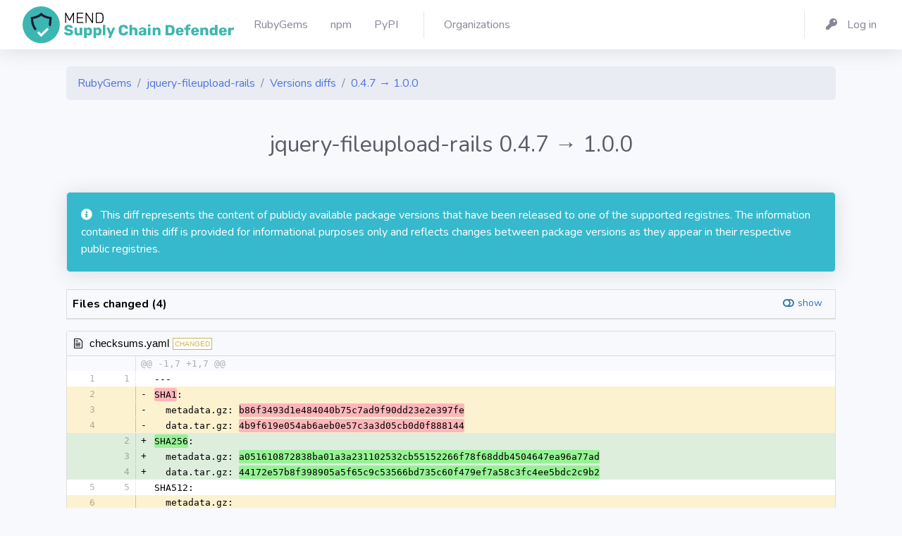

--- FILE ---
content_type: text/html; charset=utf-8
request_url: https://my.diffend.io/gems/jquery-fileupload-rails/0.4.7/1.0.0
body_size: 7302
content:
<!DOCTYPE html>
<html>
<head>
<title>
RubyGems - jquery-fileupload-rails - Versions diffs - 0.4.7 → 1.0.0 - Mend - Supply Chain Defender
</title>
<link rel="icon" type="image/png" href="/packs/media/images/production/favicons/favicon-32x32-fa0286238d4d512e71dba3881cbbcc42.png" />
<link rel="mask-icon" type="image/x-icon" href="/packs/media/images/production/favicons/favicon-786db6a85c0dea068c1a7047338024d2.svg" />
<link rel="apple-touch-icon" type="image/png" href="/packs/media/images/production/favicons/apple-touch-icon-11491aa2351c88b3b48534d1576a2ff9.png" />
<link rel="shortcut icon" type="image/x-icon" href="/packs/media/images/production/favicons/favicon-81c62e5500c39bd10e99844e94455995.ico" />
<meta name="csrf-param" content="authenticity_token" />
<meta name="csrf-token" content="KjgCyo-3S-8oDI-Anz1tq3W3saO91WKXSwBKQ8NIRsdhfMYsfVO-dQEWMsGVUQ7QcXSXnGcPFoWv4RcmZu01nA" />

<meta content='no-cache' name='turbolinks-cache-control'>
<meta content='width=device-width, initial-scale=1' name='viewport'>
<link rel="stylesheet" href="/packs/css/application-ecc0d4374a4035b6314d.css" media="all" />
<script src="/packs/js/application-4706c1ae5823f27fbdc6.js" data-turbolinks-track="reload"></script>
<link href='https://cdn.jsdelivr.net/npm/tom-select@2.4.3/dist/css/tom-select.bootstrap4.min.css' rel='stylesheet'>
<link href='https://fonts.googleapis.com/css?family=Nunito:200,200i,300,300i,400,400i,600,600i,700,700i,800,800i,900,900i' rel='stylesheet'>

</head>
<body class='registries ruby_gems diffs' id='page-top'>
<div id='wrapper'>
<div class='d-flex flex-column' id='content-wrapper'>
<div id='content'>
<nav class='navbar navbar-expand navbar-light bg-white topbar mb-4 shadow'>
<a class='sidebar-brand d-flex align-items-center justify-content-center' href='/'>
<div class='sidebar-brand-text mx-3 d-none d-xxl-block d-xl-block'>
<img alt="Diffend" src="/packs/media/images/production/logos/vertical-dark-5363ad390f9fcfd11bfecf89a3fb60f1.svg" />
</div>
</a>
<div class='container'>
<ul class='navbar-nav'>
<li class='nav-item'>
<a class='nav-link' href='/gems'>
<span class='mr-2 d-none d-lg-inline text-gray-600'>
RubyGems
</span>
</a>
</li>
<li class='nav-item'>
<a class='nav-link' href='/npm'>
<span class='mr-2 d-none d-lg-inline text-gray-600'>
npm
</span>
</a>
</li>
<li class='nav-item'>
<a class='nav-link' href='/pypi'>
<span class='mr-2 d-none d-lg-inline text-gray-600'>
PyPI
</span>
</a>
</li>
<div class='topbar-divider d-sm-block'></div>
<li class='nav-item'>
<a class='nav-link' href='/organizations'>
<span class='mr-2 d-none d-lg-inline text-gray-600'>
Organizations
</span>
</a>
</li>

</ul>
<ul class='navbar-nav'>
<div class='topbar-divider d-none d-sm-block'></div>
<li class='nav-item'>
<a class='nav-link' href='/users/sign_in'>
<span class='mr-2 d-none d-lg-inline text-gray-600'>
<i class='fas fa-key fa-fw mr-2'></i>
Log in
</span>
</a>
</li>

</ul>
</div>
</nav>

<div class='container'>
<div class='row'>
<div class='col mb-1'>
<nav>
<ol class='breadcrumb'>
<li class='breadcrumb-item'>
<a href="/gems">RubyGems</a>
</li>
<li class='breadcrumb-item'>
<a href="/gems/jquery-fileupload-rails">jquery-fileupload-rails</a>
</li>
<li class='breadcrumb-item'>
<a href="/gems/jquery-fileupload-rails">Versions diffs</a>
</li>
<li class='breadcrumb-item'>
<a href="/gems/jquery-fileupload-rails/0.4.7/1.0.0">0.4.7 → 1.0.0</a>
</li>
</ol>
</nav>
</div>
</div>


<div class='row'>
<div class='col'>
<div class='text-right mb-4'>

</div>
</div>
</div>
<div class='row'>
<div class='col align-items-center mb-4'>
<div class='text-center'>
<h2 class='text-gray-800'>
jquery-fileupload-rails
0.4.7
→
1.0.0
</h2>
</div>
</div>
</div>

<div data-diff-id='8f99682f-4294-4a67-aa12-49ab64c16e67' data-diff-state='finished' id='diff-id'>
<div class='row'>
<div class='col pt-2 text-black'>
<div class='row'>
</div>

<div class='mb-4 mt-2'>
<div class='card bg-info text-white shadow'>
<div class='card-body'>
<span class='icon text-white-100 mr-2'>
<i class='fas fa-info-circle'></i>

</span>
This diff represents the content of publicly available package versions that have been released to one of the supported registries. The information contained in this diff is provided for informational purposes only and reflects changes between package versions as they appear in their respective public registries.
</div>
</div>

</div>

<div id='diff'>
<div class='mb-3'>
  <div class="d2h-file-list-wrapper">
    <div class="d2h-file-list-header">
        <span class="d2h-file-list-title">Files changed (4)</span>
        <a class="d2h-file-switch d2h-hide">hide</a>
        <a class="d2h-file-switch d2h-show">show</a>
    </div>
    <ol class="d2h-file-list">
    <li class="d2h-file-list-line">
    <span class="d2h-file-name-wrapper">
      <svg aria-hidden="true" class="d2h-icon d2h-changed" height="16" title="modified" version="1.1"
           viewBox="0 0 14 16" width="14">
          <path d="M13 1H1C0.45 1 0 1.45 0 2v12c0 0.55 0.45 1 1 1h12c0.55 0 1-0.45 1-1V2c0-0.55-0.45-1-1-1z m0 13H1V2h12v12zM4 8c0-1.66 1.34-3 3-3s3 1.34 3 3-1.34 3-3 3-3-1.34-3-3z"></path>
      </svg>      <a href="/gems/jquery-fileupload-rails/0.4.7/1.0.0/page/1#d2h-683205" class="d2h-file-name">checksums.yaml</a>
      <span class="d2h-file-stats">
          <span class="d2h-lines-added">+5</span>
          <span class="d2h-lines-deleted">-5</span>
      </span>
    </span>
</li>
<li class="d2h-file-list-line">
    <span class="d2h-file-name-wrapper">
      <svg aria-hidden="true" class="d2h-icon d2h-changed" height="16" title="modified" version="1.1"
           viewBox="0 0 14 16" width="14">
          <path d="M13 1H1C0.45 1 0 1.45 0 2v12c0 0.55 0.45 1 1 1h12c0.55 0 1-0.45 1-1V2c0-0.55-0.45-1-1-1z m0 13H1V2h12v12zM4 8c0-1.66 1.34-3 3-3s3 1.34 3 3-1.34 3-3 3-3-1.34-3-3z"></path>
      </svg>      <a href="/gems/jquery-fileupload-rails/0.4.7/1.0.0/page/1#d2h-027470" class="d2h-file-name">data/README.md</a>
      <span class="d2h-file-stats">
          <span class="d2h-lines-added">+4</span>
          <span class="d2h-lines-deleted">-3</span>
      </span>
    </span>
</li>
<li class="d2h-file-list-line">
    <span class="d2h-file-name-wrapper">
      <svg aria-hidden="true" class="d2h-icon d2h-changed" height="16" title="modified" version="1.1"
           viewBox="0 0 14 16" width="14">
          <path d="M13 1H1C0.45 1 0 1.45 0 2v12c0 0.55 0.45 1 1 1h12c0.55 0 1-0.45 1-1V2c0-0.55-0.45-1-1-1z m0 13H1V2h12v12zM4 8c0-1.66 1.34-3 3-3s3 1.34 3 3-1.34 3-3 3-3-1.34-3-3z"></path>
      </svg>      <a href="/gems/jquery-fileupload-rails/0.4.7/1.0.0/page/1#d2h-746148" class="d2h-file-name">data/lib/jquery/fileupload/rails/version.rb</a>
      <span class="d2h-file-stats">
          <span class="d2h-lines-added">+1</span>
          <span class="d2h-lines-deleted">-1</span>
      </span>
    </span>
</li>
<li class="d2h-file-list-line">
    <span class="d2h-file-name-wrapper">
      <svg aria-hidden="true" class="d2h-icon d2h-changed" height="16" title="modified" version="1.1"
           viewBox="0 0 14 16" width="14">
          <path d="M13 1H1C0.45 1 0 1.45 0 2v12c0 0.55 0.45 1 1 1h12c0.55 0 1-0.45 1-1V2c0-0.55-0.45-1-1-1z m0 13H1V2h12v12zM4 8c0-1.66 1.34-3 3-3s3 1.34 3 3-1.34 3-3 3-3-1.34-3-3z"></path>
      </svg>      <a href="/gems/jquery-fileupload-rails/0.4.7/1.0.0/page/1#d2h-004177" class="d2h-file-name">metadata</a>
      <span class="d2h-file-stats">
          <span class="d2h-lines-added">+6</span>
          <span class="d2h-lines-deleted">-7</span>
      </span>
    </span>
</li>
    </ol>
</div>
</div>
    <div id="d2h-683205" class="d2h-file-wrapper" data-lang="yaml">
    <div class="d2h-file-header">
    <span class="d2h-file-name-wrapper">
    <svg aria-hidden="true" class="d2h-icon" height="16" version="1.1" viewBox="0 0 12 16" width="12">
        <path d="M6 5H2v-1h4v1zM2 8h7v-1H2v1z m0 2h7v-1H2v1z m0 2h7v-1H2v1z m10-7.5v9.5c0 0.55-0.45 1-1 1H1c-0.55 0-1-0.45-1-1V2c0-0.55 0.45-1 1-1h7.5l3.5 3.5z m-1 0.5L8 2H1v12h10V5z"></path>
    </svg>    <span class="d2h-file-name"><a href="#d2h-683205">checksums.yaml</a></span>
    <span class="d2h-tag d2h-changed d2h-changed-tag">CHANGED</span></span>
    </div>
    <div class="d2h-file-diff">
        <div class="d2h-code-wrapper">
            <table class="d2h-diff-table">
                <tbody class="d2h-diff-tbody">
                <tr>
    <td class="d2h-code-linenumber d2h-info"></td>
    <td class="d2h-info">
        <div class="d2h-code-line d2h-info">@@ -1,7 +1,7 @@</div>
    </td>
</tr><tr>
    <td id="d2h-683205-19" class="d2h-code-linenumber d2h-cntx"><a href="#d2h-683205-19">
      <div class="line-num1">1</div>
<div class="line-num2">1</div>
    </a></td>
    <td class="d2h-cntx">
        <div class="d2h-code-line d2h-cntx">
            <span class="d2h-code-line-prefix">&nbsp;</span>
            <span class="d2h-code-line-ctn">---</span>
        </div>
    </td>
</tr><tr>
    <td class="d2h-code-linenumber d2h-del d2h-change">
      <div class="line-num1">2</div>
<div class="line-num2"></div>
    </a></td>
    <td class="d2h-del d2h-change">
        <div class="d2h-code-line d2h-del d2h-change">
            <span class="d2h-code-line-prefix">-</span>
            <span class="d2h-code-line-ctn"><del>SHA1</del>:</span>
        </div>
    </td>
</tr><tr>
    <td class="d2h-code-linenumber d2h-del d2h-change">
      <div class="line-num1">3</div>
<div class="line-num2"></div>
    </a></td>
    <td class="d2h-del d2h-change">
        <div class="d2h-code-line d2h-del d2h-change">
            <span class="d2h-code-line-prefix">-</span>
            <span class="d2h-code-line-ctn">  metadata.gz: <del>b86f3493d1e484040b75c7ad9f90dd23e2e397fe</del></span>
        </div>
    </td>
</tr><tr>
    <td class="d2h-code-linenumber d2h-del d2h-change">
      <div class="line-num1">4</div>
<div class="line-num2"></div>
    </a></td>
    <td class="d2h-del d2h-change">
        <div class="d2h-code-line d2h-del d2h-change">
            <span class="d2h-code-line-prefix">-</span>
            <span class="d2h-code-line-ctn">  data.tar.gz: <del>4b9f619e054ab6aeb0e57c3a3d05cb0d0f888144</del></span>
        </div>
    </td>
</tr><tr>
    <td class="d2h-code-linenumber d2h-ins d2h-change">
      <div class="line-num1"></div>
<div class="line-num2">2</div>
    </a></td>
    <td class="d2h-ins d2h-change">
        <div class="d2h-code-line d2h-ins d2h-change">
            <span class="d2h-code-line-prefix">+</span>
            <span class="d2h-code-line-ctn"><ins>SHA256</ins>:</span>
        </div>
    </td>
</tr><tr>
    <td class="d2h-code-linenumber d2h-ins d2h-change">
      <div class="line-num1"></div>
<div class="line-num2">3</div>
    </a></td>
    <td class="d2h-ins d2h-change">
        <div class="d2h-code-line d2h-ins d2h-change">
            <span class="d2h-code-line-prefix">+</span>
            <span class="d2h-code-line-ctn">  metadata.gz: <ins>a051610872838ba01a3a231102532cb55152266f78f68ddb4504647ea96a77ad</ins></span>
        </div>
    </td>
</tr><tr>
    <td class="d2h-code-linenumber d2h-ins d2h-change">
      <div class="line-num1"></div>
<div class="line-num2">4</div>
    </a></td>
    <td class="d2h-ins d2h-change">
        <div class="d2h-code-line d2h-ins d2h-change">
            <span class="d2h-code-line-prefix">+</span>
            <span class="d2h-code-line-ctn">  data.tar.gz: <ins>44172e57b8f398905a5f65c9c53566bd735c60f479ef7a58c3fc4ee5bdc2c9b2</ins></span>
        </div>
    </td>
</tr><tr>
    <td id="d2h-683205-96" class="d2h-code-linenumber d2h-cntx"><a href="#d2h-683205-96">
      <div class="line-num1">5</div>
<div class="line-num2">5</div>
    </a></td>
    <td class="d2h-cntx">
        <div class="d2h-code-line d2h-cntx">
            <span class="d2h-code-line-prefix">&nbsp;</span>
            <span class="d2h-code-line-ctn">SHA512:</span>
        </div>
    </td>
</tr><tr>
    <td class="d2h-code-linenumber d2h-del d2h-change">
      <div class="line-num1">6</div>
<div class="line-num2"></div>
    </a></td>
    <td class="d2h-del d2h-change">
        <div class="d2h-code-line d2h-del d2h-change">
            <span class="d2h-code-line-prefix">-</span>
            <span class="d2h-code-line-ctn">  metadata.gz: <del>022d847fb82afac651e330dc91819e3406d4bb516e83e89e8f3271b9a85d20e0bf6ca1960548b8dcc3ca3b4562ff999e823f938674eb19d52978250a0d279ec1</del></span>
        </div>
    </td>
</tr><tr>
    <td class="d2h-code-linenumber d2h-del d2h-change">
      <div class="line-num1">7</div>
<div class="line-num2"></div>
    </a></td>
    <td class="d2h-del d2h-change">
        <div class="d2h-code-line d2h-del d2h-change">
            <span class="d2h-code-line-prefix">-</span>
            <span class="d2h-code-line-ctn">  data.tar.gz: <del>e05cb3b0ad459ab67865e9bac3db64a60533f2260ca86275191a2f8e9df2478fde6022001fede38709538c3deb7b88b69d669576cd2c2cbf84b8b48807afdb9f</del></span>
        </div>
    </td>
</tr><tr>
    <td class="d2h-code-linenumber d2h-ins d2h-change">
      <div class="line-num1"></div>
<div class="line-num2">6</div>
    </a></td>
    <td class="d2h-ins d2h-change">
        <div class="d2h-code-line d2h-ins d2h-change">
            <span class="d2h-code-line-prefix">+</span>
            <span class="d2h-code-line-ctn">  metadata.gz: <ins>2c5ca8c011cc131a4e61e45e0a4d8c844e103927b128fec8cb998373573236ce7428403a3f509e889caf12874d4a7c26d91df4fa98f0f99f88fce2256210566f</ins></span>
        </div>
    </td>
</tr><tr>
    <td class="d2h-code-linenumber d2h-ins d2h-change">
      <div class="line-num1"></div>
<div class="line-num2">7</div>
    </a></td>
    <td class="d2h-ins d2h-change">
        <div class="d2h-code-line d2h-ins d2h-change">
            <span class="d2h-code-line-prefix">+</span>
            <span class="d2h-code-line-ctn">  data.tar.gz: <ins>d9241b9b52de26c1a2e2a9dae008f26cbf85de514d40f3dcf0a6531efd5fd9f8bb78d7e3510a9d4d3e8de26de9b3e0e54dca46af86a095792e559eab056df41c</ins></span>
        </div>
    </td>
</tr>
                </tbody>
            </table>
        </div>
    </div>
</div>
<div id="d2h-027470" class="d2h-file-wrapper" data-lang="md">
    <div class="d2h-file-header">
    <span class="d2h-file-name-wrapper">
    <svg aria-hidden="true" class="d2h-icon" height="16" version="1.1" viewBox="0 0 12 16" width="12">
        <path d="M6 5H2v-1h4v1zM2 8h7v-1H2v1z m0 2h7v-1H2v1z m0 2h7v-1H2v1z m10-7.5v9.5c0 0.55-0.45 1-1 1H1c-0.55 0-1-0.45-1-1V2c0-0.55 0.45-1 1-1h7.5l3.5 3.5z m-1 0.5L8 2H1v12h10V5z"></path>
    </svg>    <span class="d2h-file-name"><a href="#d2h-027470">data/README.md</a></span>
    <span class="d2h-tag d2h-changed d2h-changed-tag">CHANGED</span></span>
    </div>
    <div class="d2h-file-diff">
        <div class="d2h-code-wrapper">
            <table class="d2h-diff-table">
                <tbody class="d2h-diff-tbody">
                <tr>
    <td class="d2h-code-linenumber d2h-info"></td>
    <td class="d2h-info">
        <div class="d2h-code-line d2h-info">@@ -72,15 +72,16 @@ There are also noscript styles for Browsers with Javascript disabled, to use the</div>
    </td>
</tr><tr>
    <td id="d2h-027470-174" class="d2h-code-linenumber d2h-cntx"><a href="#d2h-027470-174">
      <div class="line-num1">72</div>
<div class="line-num2">72</div>
    </a></td>
    <td class="d2h-cntx">
        <div class="d2h-code-line d2h-cntx">
            <span class="d2h-code-line-prefix">&nbsp;</span>
            <span class="d2h-code-line-ctn"><br></span>
        </div>
    </td>
</tr><tr>
    <td id="d2h-027470-185" class="d2h-code-linenumber d2h-cntx"><a href="#d2h-027470-185">
      <div class="line-num1">73</div>
<div class="line-num2">73</div>
    </a></td>
    <td class="d2h-cntx">
        <div class="d2h-code-line d2h-cntx">
            <span class="d2h-code-line-prefix">&nbsp;</span>
            <span class="d2h-code-line-ctn">The `jquery.iframe-transport` fallback transport has some special caveats regarding the response data type, http status, and character encodings. `jquery-fileupload-rails` includes a middleware that handles these inconsistencies seamlessly. If you decide to use it, create an initializer that adds the middleware to your application&#x27;s middleware stack.</span>
        </div>
    </td>
</tr><tr>
    <td id="d2h-027470-196" class="d2h-code-linenumber d2h-cntx"><a href="#d2h-027470-196">
      <div class="line-num1">74</div>
<div class="line-num2">74</div>
    </a></td>
    <td class="d2h-cntx">
        <div class="d2h-code-line d2h-cntx">
            <span class="d2h-code-line-prefix">&nbsp;</span>
            <span class="d2h-code-line-ctn"><br></span>
        </div>
    </td>
</tr><tr>
    <td class="d2h-code-linenumber d2h-del d2h-change">
      <div class="line-num1">75</div>
<div class="line-num2"></div>
    </a></td>
    <td class="d2h-del d2h-change">
        <div class="d2h-code-line d2h-del d2h-change">
            <span class="d2h-code-line-prefix">-</span>
            <span class="d2h-code-line-ctn"><del>    Rails.application.config.middleware.use JQuery::FileUpload::Rails::Middleware</del></span>
        </div>
    </td>
</tr><tr>
    <td class="d2h-code-linenumber d2h-ins d2h-change">
      <div class="line-num1"></div>
<div class="line-num2">75</div>
    </a></td>
    <td class="d2h-ins d2h-change">
        <div class="d2h-code-line d2h-ins d2h-change">
            <span class="d2h-code-line-prefix">+</span>
            <span class="d2h-code-line-ctn"><ins>```ruby</ins></span>
        </div>
    </td>
</tr><tr>
    <td id="d2h-027470-229" class="d2h-code-linenumber d2h-ins"><a href="#d2h-027470-229">
      <div class="line-num1"></div>
<div class="line-num2">76</div>
    </a></td>
    <td class="d2h-ins">
        <div class="d2h-code-line d2h-ins">
            <span class="d2h-code-line-prefix">+</span>
            <span class="d2h-code-line-ctn">Rails.application.config.middleware.use JQuery::FileUpload::Rails::Middleware</span>
        </div>
    </td>
</tr><tr>
    <td id="d2h-027470-240" class="d2h-code-linenumber d2h-ins"><a href="#d2h-027470-240">
      <div class="line-num1"></div>
<div class="line-num2">77</div>
    </a></td>
    <td class="d2h-ins">
        <div class="d2h-code-line d2h-ins">
            <span class="d2h-code-line-prefix">+</span>
            <span class="d2h-code-line-ctn">```</span>
        </div>
    </td>
</tr><tr>
    <td id="d2h-027470-251" class="d2h-code-linenumber d2h-cntx"><a href="#d2h-027470-251">
      <div class="line-num1">76</div>
<div class="line-num2">78</div>
    </a></td>
    <td class="d2h-cntx">
        <div class="d2h-code-line d2h-cntx">
            <span class="d2h-code-line-prefix">&nbsp;</span>
            <span class="d2h-code-line-ctn"><br></span>
        </div>
    </td>
</tr><tr>
    <td id="d2h-027470-262" class="d2h-code-linenumber d2h-cntx"><a href="#d2h-027470-262">
      <div class="line-num1">77</div>
<div class="line-num2">79</div>
    </a></td>
    <td class="d2h-cntx">
        <div class="d2h-code-line d2h-cntx">
            <span class="d2h-code-line-prefix">&nbsp;</span>
            <span class="d2h-code-line-ctn">## Example apps</span>
        </div>
    </td>
</tr><tr>
    <td id="d2h-027470-273" class="d2h-code-linenumber d2h-cntx"><a href="#d2h-027470-273">
      <div class="line-num1">78</div>
<div class="line-num2">80</div>
    </a></td>
    <td class="d2h-cntx">
        <div class="d2h-code-line d2h-cntx">
            <span class="d2h-code-line-prefix">&nbsp;</span>
            <span class="d2h-code-line-ctn">[jquery-fileupload-rails-paperclip-example](https:&#x2F;&#x2F;github.com&#x2F;tors&#x2F;jquery-fileupload-rails-paperclip-example): jQuery File Upload in Rails 3.2 with Paperclip and Bootstrap</span>
        </div>
    </td>
</tr><tr>
    <td id="d2h-027470-284" class="d2h-code-linenumber d2h-cntx"><a href="#d2h-027470-284">
      <div class="line-num1">79</div>
<div class="line-num2">81</div>
    </a></td>
    <td class="d2h-cntx">
        <div class="d2h-code-line d2h-cntx">
            <span class="d2h-code-line-prefix">&nbsp;</span>
            <span class="d2h-code-line-ctn"><br></span>
        </div>
    </td>
</tr><tr>
    <td id="d2h-027470-295" class="d2h-code-linenumber d2h-cntx"><a href="#d2h-027470-295">
      <div class="line-num1">80</div>
<div class="line-num2">82</div>
    </a></td>
    <td class="d2h-cntx">
        <div class="d2h-code-line d2h-cntx">
            <span class="d2h-code-line-prefix">&nbsp;</span>
            <span class="d2h-code-line-ctn">[rails-resumable-jquery-fileupload](https:&#x2F;&#x2F;github.com&#x2F;vgantchev&#x2F;rails-resumable-jquery-fileupload): resumable (chunked) uploads with jQuery File Upload in Rails 4.2 using Paperclip</span>
        </div>
    </td>
</tr><tr>
    <td id="d2h-027470-306" class="d2h-code-linenumber d2h-cntx"><a href="#d2h-027470-306">
      <div class="line-num1">81</div>
<div class="line-num2">83</div>
    </a></td>
    <td class="d2h-cntx">
        <div class="d2h-code-line d2h-cntx">
            <span class="d2h-code-line-prefix">&nbsp;</span>
            <span class="d2h-code-line-ctn"><br></span>
        </div>
    </td>
</tr><tr>
    <td class="d2h-code-linenumber d2h-del d2h-change">
      <div class="line-num1">82</div>
<div class="line-num2"></div>
    </a></td>
    <td class="d2h-del d2h-change">
        <div class="d2h-code-line d2h-del d2h-change">
            <span class="d2h-code-line-prefix">-</span>
            <span class="d2h-code-line-ctn">You can also check out Ryan Bate&#x27;s RailsCast [jQuery File Upload episode](http:&#x2F;&#x2F;railscasts.com&#x2F;episodes&#x2F;381-jquery-file-upload). <del>You will</del></span>
        </div>
    </td>
</tr><tr>
    <td id="d2h-027470-328" class="d2h-code-linenumber d2h-del"><a href="#d2h-027470-328">
      <div class="line-num1">83</div>
<div class="line-num2"></div>
    </a></td>
    <td class="d2h-del">
        <div class="d2h-code-line d2h-del">
            <span class="d2h-code-line-prefix">-</span>
            <span class="d2h-code-line-ctn">need a pro account to watch it though.</span>
        </div>
    </td>
</tr><tr>
    <td class="d2h-code-linenumber d2h-ins d2h-change">
      <div class="line-num1"></div>
<div class="line-num2">84</div>
    </a></td>
    <td class="d2h-ins d2h-change">
        <div class="d2h-code-line d2h-ins d2h-change">
            <span class="d2h-code-line-prefix">+</span>
            <span class="d2h-code-line-ctn">You can also check out Ryan Bate&#x27;s RailsCast [jQuery File Upload episode](http:&#x2F;&#x2F;railscasts.com&#x2F;episodes&#x2F;381-jquery-file-upload). </span>
        </div>
    </td>
</tr><tr>
    <td id="d2h-027470-350" class="d2h-code-linenumber d2h-cntx"><a href="#d2h-027470-350">
      <div class="line-num1">84</div>
<div class="line-num2">85</div>
    </a></td>
    <td class="d2h-cntx">
        <div class="d2h-code-line d2h-cntx">
            <span class="d2h-code-line-prefix">&nbsp;</span>
            <span class="d2h-code-line-ctn"><br></span>
        </div>
    </td>
</tr><tr>
    <td id="d2h-027470-361" class="d2h-code-linenumber d2h-cntx"><a href="#d2h-027470-361">
      <div class="line-num1">85</div>
<div class="line-num2">86</div>
    </a></td>
    <td class="d2h-cntx">
        <div class="d2h-code-line d2h-cntx">
            <span class="d2h-code-line-prefix">&nbsp;</span>
            <span class="d2h-code-line-ctn"><br></span>
        </div>
    </td>
</tr><tr>
    <td id="d2h-027470-372" class="d2h-code-linenumber d2h-cntx"><a href="#d2h-027470-372">
      <div class="line-num1">86</div>
<div class="line-num2">87</div>
    </a></td>
    <td class="d2h-cntx">
        <div class="d2h-code-line d2h-cntx">
            <span class="d2h-code-line-prefix">&nbsp;</span>
            <span class="d2h-code-line-ctn">## Thanks</span>
        </div>
    </td>
</tr>
                </tbody>
            </table>
        </div>
    </div>
</div>
<div id="d2h-746148" class="d2h-file-wrapper" data-lang="rb">
    <div class="d2h-file-header">
    <span class="d2h-file-name-wrapper">
    <svg aria-hidden="true" class="d2h-icon" height="16" version="1.1" viewBox="0 0 12 16" width="12">
        <path d="M6 5H2v-1h4v1zM2 8h7v-1H2v1z m0 2h7v-1H2v1z m0 2h7v-1H2v1z m10-7.5v9.5c0 0.55-0.45 1-1 1H1c-0.55 0-1-0.45-1-1V2c0-0.55 0.45-1 1-1h7.5l3.5 3.5z m-1 0.5L8 2H1v12h10V5z"></path>
    </svg>    <span class="d2h-file-name"><a href="#d2h-746148">data/lib/jquery/fileupload/rails/version.rb</a></span>
    <span class="d2h-tag d2h-changed d2h-changed-tag">CHANGED</span></span>
    </div>
    <div class="d2h-file-diff">
        <div class="d2h-code-wrapper">
            <table class="d2h-diff-table">
                <tbody class="d2h-diff-tbody">
                <tr>
    <td class="d2h-code-linenumber d2h-info"></td>
    <td class="d2h-info">
        <div class="d2h-code-line d2h-info">@@ -1,7 +1,7 @@</div>
    </td>
</tr><tr>
    <td id="d2h-746148-406" class="d2h-code-linenumber d2h-cntx"><a href="#d2h-746148-406">
      <div class="line-num1">1</div>
<div class="line-num2">1</div>
    </a></td>
    <td class="d2h-cntx">
        <div class="d2h-code-line d2h-cntx">
            <span class="d2h-code-line-prefix">&nbsp;</span>
            <span class="d2h-code-line-ctn">module JQuery</span>
        </div>
    </td>
</tr><tr>
    <td id="d2h-746148-417" class="d2h-code-linenumber d2h-cntx"><a href="#d2h-746148-417">
      <div class="line-num1">2</div>
<div class="line-num2">2</div>
    </a></td>
    <td class="d2h-cntx">
        <div class="d2h-code-line d2h-cntx">
            <span class="d2h-code-line-prefix">&nbsp;</span>
            <span class="d2h-code-line-ctn">  module FileUpload</span>
        </div>
    </td>
</tr><tr>
    <td id="d2h-746148-428" class="d2h-code-linenumber d2h-cntx"><a href="#d2h-746148-428">
      <div class="line-num1">3</div>
<div class="line-num2">3</div>
    </a></td>
    <td class="d2h-cntx">
        <div class="d2h-code-line d2h-cntx">
            <span class="d2h-code-line-prefix">&nbsp;</span>
            <span class="d2h-code-line-ctn">    module Rails</span>
        </div>
    </td>
</tr><tr>
    <td class="d2h-code-linenumber d2h-del d2h-change">
      <div class="line-num1">4</div>
<div class="line-num2"></div>
    </a></td>
    <td class="d2h-del d2h-change">
        <div class="d2h-code-line d2h-del d2h-change">
            <span class="d2h-code-line-prefix">-</span>
            <span class="d2h-code-line-ctn">      VERSION = &quot;0.<del>4.7</del>&quot;</span>
        </div>
    </td>
</tr><tr>
    <td class="d2h-code-linenumber d2h-ins d2h-change">
      <div class="line-num1"></div>
<div class="line-num2">4</div>
    </a></td>
    <td class="d2h-ins d2h-change">
        <div class="d2h-code-line d2h-ins d2h-change">
            <span class="d2h-code-line-prefix">+</span>
            <span class="d2h-code-line-ctn">      VERSION = &quot;<ins>1.</ins>0.<ins>0</ins>&quot;</span>
        </div>
    </td>
</tr><tr>
    <td id="d2h-746148-461" class="d2h-code-linenumber d2h-cntx"><a href="#d2h-746148-461">
      <div class="line-num1">5</div>
<div class="line-num2">5</div>
    </a></td>
    <td class="d2h-cntx">
        <div class="d2h-code-line d2h-cntx">
            <span class="d2h-code-line-prefix">&nbsp;</span>
            <span class="d2h-code-line-ctn">    end</span>
        </div>
    </td>
</tr><tr>
    <td id="d2h-746148-472" class="d2h-code-linenumber d2h-cntx"><a href="#d2h-746148-472">
      <div class="line-num1">6</div>
<div class="line-num2">6</div>
    </a></td>
    <td class="d2h-cntx">
        <div class="d2h-code-line d2h-cntx">
            <span class="d2h-code-line-prefix">&nbsp;</span>
            <span class="d2h-code-line-ctn">  end</span>
        </div>
    </td>
</tr><tr>
    <td id="d2h-746148-483" class="d2h-code-linenumber d2h-cntx"><a href="#d2h-746148-483">
      <div class="line-num1">7</div>
<div class="line-num2">7</div>
    </a></td>
    <td class="d2h-cntx">
        <div class="d2h-code-line d2h-cntx">
            <span class="d2h-code-line-prefix">&nbsp;</span>
            <span class="d2h-code-line-ctn">end</span>
        </div>
    </td>
</tr>
                </tbody>
            </table>
        </div>
    </div>
</div>
<div id="d2h-004177" class="d2h-file-wrapper" data-lang="">
    <div class="d2h-file-header">
    <span class="d2h-file-name-wrapper">
    <svg aria-hidden="true" class="d2h-icon" height="16" version="1.1" viewBox="0 0 12 16" width="12">
        <path d="M6 5H2v-1h4v1zM2 8h7v-1H2v1z m0 2h7v-1H2v1z m0 2h7v-1H2v1z m10-7.5v9.5c0 0.55-0.45 1-1 1H1c-0.55 0-1-0.45-1-1V2c0-0.55 0.45-1 1-1h7.5l3.5 3.5z m-1 0.5L8 2H1v12h10V5z"></path>
    </svg>    <span class="d2h-file-name"><a href="#d2h-004177">metadata</a></span>
    <span class="d2h-tag d2h-changed d2h-changed-tag">CHANGED</span></span>
    </div>
    <div class="d2h-file-diff">
        <div class="d2h-code-wrapper">
            <table class="d2h-diff-table">
                <tbody class="d2h-diff-tbody">
                <tr>
    <td class="d2h-code-linenumber d2h-info"></td>
    <td class="d2h-info">
        <div class="d2h-code-line d2h-info">@@ -1,14 +1,14 @@</div>
    </td>
</tr><tr>
    <td id="d2h-004177-517" class="d2h-code-linenumber d2h-cntx"><a href="#d2h-004177-517">
      <div class="line-num1">1</div>
<div class="line-num2">1</div>
    </a></td>
    <td class="d2h-cntx">
        <div class="d2h-code-line d2h-cntx">
            <span class="d2h-code-line-prefix">&nbsp;</span>
            <span class="d2h-code-line-ctn">--- !ruby&#x2F;object:Gem::Specification</span>
        </div>
    </td>
</tr><tr>
    <td id="d2h-004177-528" class="d2h-code-linenumber d2h-cntx"><a href="#d2h-004177-528">
      <div class="line-num1">2</div>
<div class="line-num2">2</div>
    </a></td>
    <td class="d2h-cntx">
        <div class="d2h-code-line d2h-cntx">
            <span class="d2h-code-line-prefix">&nbsp;</span>
            <span class="d2h-code-line-ctn">name: jquery-fileupload-rails</span>
        </div>
    </td>
</tr><tr>
    <td id="d2h-004177-539" class="d2h-code-linenumber d2h-cntx"><a href="#d2h-004177-539">
      <div class="line-num1">3</div>
<div class="line-num2">3</div>
    </a></td>
    <td class="d2h-cntx">
        <div class="d2h-code-line d2h-cntx">
            <span class="d2h-code-line-prefix">&nbsp;</span>
            <span class="d2h-code-line-ctn">version: !ruby&#x2F;object:Gem::Version</span>
        </div>
    </td>
</tr><tr>
    <td class="d2h-code-linenumber d2h-del d2h-change">
      <div class="line-num1">4</div>
<div class="line-num2"></div>
    </a></td>
    <td class="d2h-del d2h-change">
        <div class="d2h-code-line d2h-del d2h-change">
            <span class="d2h-code-line-prefix">-</span>
            <span class="d2h-code-line-ctn">  version: 0.<del>4.7</del></span>
        </div>
    </td>
</tr><tr>
    <td class="d2h-code-linenumber d2h-ins d2h-change">
      <div class="line-num1"></div>
<div class="line-num2">4</div>
    </a></td>
    <td class="d2h-ins d2h-change">
        <div class="d2h-code-line d2h-ins d2h-change">
            <span class="d2h-code-line-prefix">+</span>
            <span class="d2h-code-line-ctn">  version: <ins>1.</ins>0.<ins>0</ins></span>
        </div>
    </td>
</tr><tr>
    <td id="d2h-004177-572" class="d2h-code-linenumber d2h-cntx"><a href="#d2h-004177-572">
      <div class="line-num1">5</div>
<div class="line-num2">5</div>
    </a></td>
    <td class="d2h-cntx">
        <div class="d2h-code-line d2h-cntx">
            <span class="d2h-code-line-prefix">&nbsp;</span>
            <span class="d2h-code-line-ctn">platform: ruby</span>
        </div>
    </td>
</tr><tr>
    <td id="d2h-004177-583" class="d2h-code-linenumber d2h-cntx"><a href="#d2h-004177-583">
      <div class="line-num1">6</div>
<div class="line-num2">6</div>
    </a></td>
    <td class="d2h-cntx">
        <div class="d2h-code-line d2h-cntx">
            <span class="d2h-code-line-prefix">&nbsp;</span>
            <span class="d2h-code-line-ctn">authors:</span>
        </div>
    </td>
</tr><tr>
    <td id="d2h-004177-594" class="d2h-code-linenumber d2h-cntx"><a href="#d2h-004177-594">
      <div class="line-num1">7</div>
<div class="line-num2">7</div>
    </a></td>
    <td class="d2h-cntx">
        <div class="d2h-code-line d2h-cntx">
            <span class="d2h-code-line-prefix">&nbsp;</span>
            <span class="d2h-code-line-ctn">- Tors Dalid</span>
        </div>
    </td>
</tr><tr>
    <td id="d2h-004177-605" class="d2h-code-linenumber d2h-cntx"><a href="#d2h-004177-605">
      <div class="line-num1">8</div>
<div class="line-num2">8</div>
    </a></td>
    <td class="d2h-cntx">
        <div class="d2h-code-line d2h-cntx">
            <span class="d2h-code-line-prefix">&nbsp;</span>
            <span class="d2h-code-line-ctn">autorequire: </span>
        </div>
    </td>
</tr><tr>
    <td id="d2h-004177-616" class="d2h-code-linenumber d2h-cntx"><a href="#d2h-004177-616">
      <div class="line-num1">9</div>
<div class="line-num2">9</div>
    </a></td>
    <td class="d2h-cntx">
        <div class="d2h-code-line d2h-cntx">
            <span class="d2h-code-line-prefix">&nbsp;</span>
            <span class="d2h-code-line-ctn">bindir: bin</span>
        </div>
    </td>
</tr><tr>
    <td id="d2h-004177-627" class="d2h-code-linenumber d2h-cntx"><a href="#d2h-004177-627">
      <div class="line-num1">10</div>
<div class="line-num2">10</div>
    </a></td>
    <td class="d2h-cntx">
        <div class="d2h-code-line d2h-cntx">
            <span class="d2h-code-line-prefix">&nbsp;</span>
            <span class="d2h-code-line-ctn">cert_chain: []</span>
        </div>
    </td>
</tr><tr>
    <td class="d2h-code-linenumber d2h-del d2h-change">
      <div class="line-num1">11</div>
<div class="line-num2"></div>
    </a></td>
    <td class="d2h-del d2h-change">
        <div class="d2h-code-line d2h-del d2h-change">
            <span class="d2h-code-line-prefix">-</span>
            <span class="d2h-code-line-ctn">date: <del>2016</del>-<del>06</del>-15 00:00:00.000000000 Z</span>
        </div>
    </td>
</tr><tr>
    <td class="d2h-code-linenumber d2h-ins d2h-change">
      <div class="line-num1"></div>
<div class="line-num2">11</div>
    </a></td>
    <td class="d2h-ins d2h-change">
        <div class="d2h-code-line d2h-ins d2h-change">
            <span class="d2h-code-line-prefix">+</span>
            <span class="d2h-code-line-ctn">date: <ins>2018</ins>-<ins>11</ins>-15 00:00:00.000000000 Z</span>
        </div>
    </td>
</tr><tr>
    <td id="d2h-004177-660" class="d2h-code-linenumber d2h-cntx"><a href="#d2h-004177-660">
      <div class="line-num1">12</div>
<div class="line-num2">12</div>
    </a></td>
    <td class="d2h-cntx">
        <div class="d2h-code-line d2h-cntx">
            <span class="d2h-code-line-prefix">&nbsp;</span>
            <span class="d2h-code-line-ctn">dependencies:</span>
        </div>
    </td>
</tr><tr>
    <td id="d2h-004177-671" class="d2h-code-linenumber d2h-cntx"><a href="#d2h-004177-671">
      <div class="line-num1">13</div>
<div class="line-num2">13</div>
    </a></td>
    <td class="d2h-cntx">
        <div class="d2h-code-line d2h-cntx">
            <span class="d2h-code-line-prefix">&nbsp;</span>
            <span class="d2h-code-line-ctn">- !ruby&#x2F;object:Gem::Dependency</span>
        </div>
    </td>
</tr><tr>
    <td id="d2h-004177-682" class="d2h-code-linenumber d2h-cntx"><a href="#d2h-004177-682">
      <div class="line-num1">14</div>
<div class="line-num2">14</div>
    </a></td>
    <td class="d2h-cntx">
        <div class="d2h-code-line d2h-cntx">
            <span class="d2h-code-line-prefix">&nbsp;</span>
            <span class="d2h-code-line-ctn">  name: railties</span>
        </div>
    </td>
</tr>
<tr>
    <td class="d2h-code-linenumber d2h-info"></td>
    <td class="d2h-info">
        <div class="d2h-code-line d2h-info">@@ -53,19 +53,19 @@ dependencies:</div>
    </td>
</tr><tr>
    <td id="d2h-004177-699" class="d2h-code-linenumber d2h-cntx"><a href="#d2h-004177-699">
      <div class="line-num1">53</div>
<div class="line-num2">53</div>
    </a></td>
    <td class="d2h-cntx">
        <div class="d2h-code-line d2h-cntx">
            <span class="d2h-code-line-prefix">&nbsp;</span>
            <span class="d2h-code-line-ctn">      - !ruby&#x2F;object:Gem::Version</span>
        </div>
    </td>
</tr><tr>
    <td id="d2h-004177-710" class="d2h-code-linenumber d2h-cntx"><a href="#d2h-004177-710">
      <div class="line-num1">54</div>
<div class="line-num2">54</div>
    </a></td>
    <td class="d2h-cntx">
        <div class="d2h-code-line d2h-cntx">
            <span class="d2h-code-line-prefix">&nbsp;</span>
            <span class="d2h-code-line-ctn">        version: &#x27;3.1&#x27;</span>
        </div>
    </td>
</tr><tr>
    <td id="d2h-004177-721" class="d2h-code-linenumber d2h-cntx"><a href="#d2h-004177-721">
      <div class="line-num1">55</div>
<div class="line-num2">55</div>
    </a></td>
    <td class="d2h-cntx">
        <div class="d2h-code-line d2h-cntx">
            <span class="d2h-code-line-prefix">&nbsp;</span>
            <span class="d2h-code-line-ctn">- !ruby&#x2F;object:Gem::Dependency</span>
        </div>
    </td>
</tr><tr>
    <td class="d2h-code-linenumber d2h-del d2h-change">
      <div class="line-num1">56</div>
<div class="line-num2"></div>
    </a></td>
    <td class="d2h-del d2h-change">
        <div class="d2h-code-line d2h-del d2h-change">
            <span class="d2h-code-line-prefix">-</span>
            <span class="d2h-code-line-ctn">  name: <del>sass</del></span>
        </div>
    </td>
</tr><tr>
    <td class="d2h-code-linenumber d2h-ins d2h-change">
      <div class="line-num1"></div>
<div class="line-num2">56</div>
    </a></td>
    <td class="d2h-ins d2h-change">
        <div class="d2h-code-line d2h-ins d2h-change">
            <span class="d2h-code-line-prefix">+</span>
            <span class="d2h-code-line-ctn">  name: <ins>sassc</ins></span>
        </div>
    </td>
</tr><tr>
    <td id="d2h-004177-754" class="d2h-code-linenumber d2h-cntx"><a href="#d2h-004177-754">
      <div class="line-num1">57</div>
<div class="line-num2">57</div>
    </a></td>
    <td class="d2h-cntx">
        <div class="d2h-code-line d2h-cntx">
            <span class="d2h-code-line-prefix">&nbsp;</span>
            <span class="d2h-code-line-ctn">  requirement: !ruby&#x2F;object:Gem::Requirement</span>
        </div>
    </td>
</tr><tr>
    <td id="d2h-004177-765" class="d2h-code-linenumber d2h-cntx"><a href="#d2h-004177-765">
      <div class="line-num1">58</div>
<div class="line-num2">58</div>
    </a></td>
    <td class="d2h-cntx">
        <div class="d2h-code-line d2h-cntx">
            <span class="d2h-code-line-prefix">&nbsp;</span>
            <span class="d2h-code-line-ctn">    requirements:</span>
        </div>
    </td>
</tr><tr>
    <td id="d2h-004177-776" class="d2h-code-linenumber d2h-cntx"><a href="#d2h-004177-776">
      <div class="line-num1">59</div>
<div class="line-num2">59</div>
    </a></td>
    <td class="d2h-cntx">
        <div class="d2h-code-line d2h-cntx">
            <span class="d2h-code-line-prefix">&nbsp;</span>
            <span class="d2h-code-line-ctn">    - - &quot;&gt;=&quot;</span>
        </div>
    </td>
</tr><tr>
    <td id="d2h-004177-787" class="d2h-code-linenumber d2h-cntx"><a href="#d2h-004177-787">
      <div class="line-num1">60</div>
<div class="line-num2">60</div>
    </a></td>
    <td class="d2h-cntx">
        <div class="d2h-code-line d2h-cntx">
            <span class="d2h-code-line-prefix">&nbsp;</span>
            <span class="d2h-code-line-ctn">      - !ruby&#x2F;object:Gem::Version</span>
        </div>
    </td>
</tr><tr>
    <td class="d2h-code-linenumber d2h-del d2h-change">
      <div class="line-num1">61</div>
<div class="line-num2"></div>
    </a></td>
    <td class="d2h-del d2h-change">
        <div class="d2h-code-line d2h-del d2h-change">
            <span class="d2h-code-line-prefix">-</span>
            <span class="d2h-code-line-ctn">        version: &#x27;<del>3.2</del>&#x27;</span>
        </div>
    </td>
</tr><tr>
    <td class="d2h-code-linenumber d2h-ins d2h-change">
      <div class="line-num1"></div>
<div class="line-num2">61</div>
    </a></td>
    <td class="d2h-ins d2h-change">
        <div class="d2h-code-line d2h-ins d2h-change">
            <span class="d2h-code-line-prefix">+</span>
            <span class="d2h-code-line-ctn">        version: &#x27;<ins>0</ins>&#x27;</span>
        </div>
    </td>
</tr><tr>
    <td id="d2h-004177-820" class="d2h-code-linenumber d2h-cntx"><a href="#d2h-004177-820">
      <div class="line-num1">62</div>
<div class="line-num2">62</div>
    </a></td>
    <td class="d2h-cntx">
        <div class="d2h-code-line d2h-cntx">
            <span class="d2h-code-line-prefix">&nbsp;</span>
            <span class="d2h-code-line-ctn">  type: :runtime</span>
        </div>
    </td>
</tr><tr>
    <td id="d2h-004177-831" class="d2h-code-linenumber d2h-cntx"><a href="#d2h-004177-831">
      <div class="line-num1">63</div>
<div class="line-num2">63</div>
    </a></td>
    <td class="d2h-cntx">
        <div class="d2h-code-line d2h-cntx">
            <span class="d2h-code-line-prefix">&nbsp;</span>
            <span class="d2h-code-line-ctn">  prerelease: false</span>
        </div>
    </td>
</tr><tr>
    <td id="d2h-004177-842" class="d2h-code-linenumber d2h-cntx"><a href="#d2h-004177-842">
      <div class="line-num1">64</div>
<div class="line-num2">64</div>
    </a></td>
    <td class="d2h-cntx">
        <div class="d2h-code-line d2h-cntx">
            <span class="d2h-code-line-prefix">&nbsp;</span>
            <span class="d2h-code-line-ctn">  version_requirements: !ruby&#x2F;object:Gem::Requirement</span>
        </div>
    </td>
</tr><tr>
    <td id="d2h-004177-853" class="d2h-code-linenumber d2h-cntx"><a href="#d2h-004177-853">
      <div class="line-num1">65</div>
<div class="line-num2">65</div>
    </a></td>
    <td class="d2h-cntx">
        <div class="d2h-code-line d2h-cntx">
            <span class="d2h-code-line-prefix">&nbsp;</span>
            <span class="d2h-code-line-ctn">    requirements:</span>
        </div>
    </td>
</tr><tr>
    <td id="d2h-004177-864" class="d2h-code-linenumber d2h-cntx"><a href="#d2h-004177-864">
      <div class="line-num1">66</div>
<div class="line-num2">66</div>
    </a></td>
    <td class="d2h-cntx">
        <div class="d2h-code-line d2h-cntx">
            <span class="d2h-code-line-prefix">&nbsp;</span>
            <span class="d2h-code-line-ctn">    - - &quot;&gt;=&quot;</span>
        </div>
    </td>
</tr><tr>
    <td id="d2h-004177-875" class="d2h-code-linenumber d2h-cntx"><a href="#d2h-004177-875">
      <div class="line-num1">67</div>
<div class="line-num2">67</div>
    </a></td>
    <td class="d2h-cntx">
        <div class="d2h-code-line d2h-cntx">
            <span class="d2h-code-line-prefix">&nbsp;</span>
            <span class="d2h-code-line-ctn">      - !ruby&#x2F;object:Gem::Version</span>
        </div>
    </td>
</tr><tr>
    <td class="d2h-code-linenumber d2h-del d2h-change">
      <div class="line-num1">68</div>
<div class="line-num2"></div>
    </a></td>
    <td class="d2h-del d2h-change">
        <div class="d2h-code-line d2h-del d2h-change">
            <span class="d2h-code-line-prefix">-</span>
            <span class="d2h-code-line-ctn">        version: &#x27;<del>3.2</del>&#x27;</span>
        </div>
    </td>
</tr><tr>
    <td class="d2h-code-linenumber d2h-ins d2h-change">
      <div class="line-num1"></div>
<div class="line-num2">68</div>
    </a></td>
    <td class="d2h-ins d2h-change">
        <div class="d2h-code-line d2h-ins d2h-change">
            <span class="d2h-code-line-prefix">+</span>
            <span class="d2h-code-line-ctn">        version: &#x27;<ins>0</ins>&#x27;</span>
        </div>
    </td>
</tr><tr>
    <td id="d2h-004177-908" class="d2h-code-linenumber d2h-cntx"><a href="#d2h-004177-908">
      <div class="line-num1">69</div>
<div class="line-num2">69</div>
    </a></td>
    <td class="d2h-cntx">
        <div class="d2h-code-line d2h-cntx">
            <span class="d2h-code-line-prefix">&nbsp;</span>
            <span class="d2h-code-line-ctn">description: jQuery File Upload by Sebastian Tschan integrated for Rails 3.1+ Asset</span>
        </div>
    </td>
</tr><tr>
    <td id="d2h-004177-919" class="d2h-code-linenumber d2h-cntx"><a href="#d2h-004177-919">
      <div class="line-num1">70</div>
<div class="line-num2">70</div>
    </a></td>
    <td class="d2h-cntx">
        <div class="d2h-code-line d2h-cntx">
            <span class="d2h-code-line-prefix">&nbsp;</span>
            <span class="d2h-code-line-ctn">  Pipeline</span>
        </div>
    </td>
</tr><tr>
    <td id="d2h-004177-930" class="d2h-code-linenumber d2h-cntx"><a href="#d2h-004177-930">
      <div class="line-num1">71</div>
<div class="line-num2">71</div>
    </a></td>
    <td class="d2h-cntx">
        <div class="d2h-code-line d2h-cntx">
            <span class="d2h-code-line-prefix">&nbsp;</span>
            <span class="d2h-code-line-ctn">email:</span>
        </div>
    </td>
</tr>
<tr>
    <td class="d2h-code-linenumber d2h-info"></td>
    <td class="d2h-info">
        <div class="d2h-code-line d2h-info">@@ -128,9 +128,8 @@ required_rubygems_version: !ruby&#x2F;object:Gem::Requirement</div>
    </td>
</tr><tr>
    <td id="d2h-004177-947" class="d2h-code-linenumber d2h-cntx"><a href="#d2h-004177-947">
      <div class="line-num1">128</div>
<div class="line-num2">128</div>
    </a></td>
    <td class="d2h-cntx">
        <div class="d2h-code-line d2h-cntx">
            <span class="d2h-code-line-prefix">&nbsp;</span>
            <span class="d2h-code-line-ctn">      version: &#x27;0&#x27;</span>
        </div>
    </td>
</tr><tr>
    <td id="d2h-004177-958" class="d2h-code-linenumber d2h-cntx"><a href="#d2h-004177-958">
      <div class="line-num1">129</div>
<div class="line-num2">129</div>
    </a></td>
    <td class="d2h-cntx">
        <div class="d2h-code-line d2h-cntx">
            <span class="d2h-code-line-prefix">&nbsp;</span>
            <span class="d2h-code-line-ctn">requirements: []</span>
        </div>
    </td>
</tr><tr>
    <td id="d2h-004177-969" class="d2h-code-linenumber d2h-cntx"><a href="#d2h-004177-969">
      <div class="line-num1">130</div>
<div class="line-num2">130</div>
    </a></td>
    <td class="d2h-cntx">
        <div class="d2h-code-line d2h-cntx">
            <span class="d2h-code-line-prefix">&nbsp;</span>
            <span class="d2h-code-line-ctn">rubyforge_project: jquery-fileupload-rails</span>
        </div>
    </td>
</tr><tr>
    <td class="d2h-code-linenumber d2h-del d2h-change">
      <div class="line-num1">131</div>
<div class="line-num2"></div>
    </a></td>
    <td class="d2h-del d2h-change">
        <div class="d2h-code-line d2h-del d2h-change">
            <span class="d2h-code-line-prefix">-</span>
            <span class="d2h-code-line-ctn">rubygems_version: 2.<del>5</del>.<del>1</del></span>
        </div>
    </td>
</tr><tr>
    <td class="d2h-code-linenumber d2h-ins d2h-change">
      <div class="line-num1"></div>
<div class="line-num2">131</div>
    </a></td>
    <td class="d2h-ins d2h-change">
        <div class="d2h-code-line d2h-ins d2h-change">
            <span class="d2h-code-line-prefix">+</span>
            <span class="d2h-code-line-ctn">rubygems_version: 2.<ins>7</ins>.<ins>6</ins></span>
        </div>
    </td>
</tr><tr>
    <td id="d2h-004177-1002" class="d2h-code-linenumber d2h-cntx"><a href="#d2h-004177-1002">
      <div class="line-num1">132</div>
<div class="line-num2">132</div>
    </a></td>
    <td class="d2h-cntx">
        <div class="d2h-code-line d2h-cntx">
            <span class="d2h-code-line-prefix">&nbsp;</span>
            <span class="d2h-code-line-ctn">signing_key: </span>
        </div>
    </td>
</tr><tr>
    <td id="d2h-004177-1013" class="d2h-code-linenumber d2h-cntx"><a href="#d2h-004177-1013">
      <div class="line-num1">133</div>
<div class="line-num2">133</div>
    </a></td>
    <td class="d2h-cntx">
        <div class="d2h-code-line d2h-cntx">
            <span class="d2h-code-line-prefix">&nbsp;</span>
            <span class="d2h-code-line-ctn">specification_version: 4</span>
        </div>
    </td>
</tr><tr>
    <td id="d2h-004177-1024" class="d2h-code-linenumber d2h-cntx"><a href="#d2h-004177-1024">
      <div class="line-num1">134</div>
<div class="line-num2">134</div>
    </a></td>
    <td class="d2h-cntx">
        <div class="d2h-code-line d2h-cntx">
            <span class="d2h-code-line-prefix">&nbsp;</span>
            <span class="d2h-code-line-ctn">summary: jQuery File Upload for Rails 3.1+ Asset Pipeline</span>
        </div>
    </td>
</tr><tr>
    <td id="d2h-004177-1035" class="d2h-code-linenumber d2h-cntx"><a href="#d2h-004177-1035">
      <div class="line-num1">135</div>
<div class="line-num2">135</div>
    </a></td>
    <td class="d2h-cntx">
        <div class="d2h-code-line d2h-cntx">
            <span class="d2h-code-line-prefix">&nbsp;</span>
            <span class="d2h-code-line-ctn">test_files: []</span>
        </div>
    </td>
</tr><tr>
    <td id="d2h-004177-1046" class="d2h-code-linenumber d2h-del"><a href="#d2h-004177-1046">
      <div class="line-num1">136</div>
<div class="line-num2"></div>
    </a></td>
    <td class="d2h-del">
        <div class="d2h-code-line d2h-del">
            <span class="d2h-code-line-prefix">-</span>
            <span class="d2h-code-line-ctn">has_rdoc: </span>
        </div>
    </td>
</tr>
                </tbody>
            </table>
        </div>
    </div>
</div>

</div>
</div>
</div>

</div>

</div>
<footer class='sticky-footer mt-3'>
<div class='container text-center mb-3 copyright'>
<a class='mr-4 text-gray-600' href='mailto:diffend@whitesourcesoftware.com'>
Contact Us
</a>
<a class='mr-4 text-gray-600' href='https://www.whitesourcesoftware.com/terms-of-service/'>
Terms of Service
</a>
<a class='mr-4 text-gray-600' href='https://www.whitesourcesoftware.com/privacy-policy/'>
Privacy Policy
</a>
<a class='mr-4 text-gray-600' href='https://diffend.io/docs'>
Docs
</a>
</div>
<div class='container mt-4'>
<div class='copyright text-center'>
Copyright © 2026 Mend Software
</div>
</div>
</footer>

</div>
</div>
</div>
</body>
</html>
